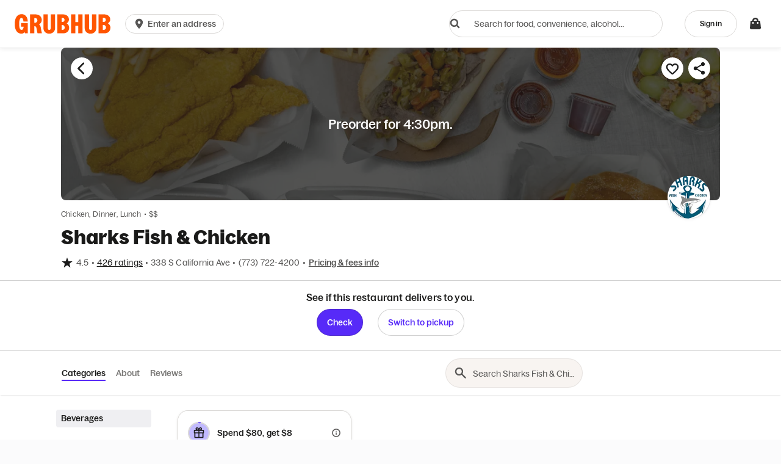

--- FILE ---
content_type: text/html
request_url: https://www.grubhub.com/restaurant/sharks-fish-chicken-338-s-california-ave-chicago/892013?utm_medium=grubhub-owned-menu-properties&utm_source=allmenus.com&utm_content=892013&utm_campaign=menu_page&affiliate=
body_size: 11869
content:
<!DOCTYPE html>
<html lang="en">



<head>
    
    <link rel="manifest" href="https://assets.grubhub.com/manifest.json">

    
    <link rel="search" type="application/opensearchdescription+xml" title="Find food" href="/opensearch.xml">

    
    <meta http-equiv="X-UA-Compatible" content="IE=edge">
    <meta charset="utf-8">

    <script>
        // ------
        /* eslint-disable no-console */
        // const ls = JSON.parse(JSON.stringify(localStorage));
        // console.log('FOO - START UP - localStorage')
        // console.log(ls);
        // const sdk = JSON.parse(ls.__ghsdk_data);
        // console.log('REFRESH TOKEN:', sdk.auth.credentials.session_handle.refresh_token);
        // console.log('------------------------------------');
        // ------
    </script>

    <script>
        window.deferredErrors = [];
        window.onDeferredError = function(event) {
            window.deferredErrors.push(event);
        };
        window.addEventListener('error', window.onDeferredError);
    </script>


    <script>
        var __aps = [];

        (function () {
            // Quick read cookie value
            function getCookieValue(a) {
                var b = document.cookie.match('(^|;)\\s*' + a + '\\s*=\\s*([^;]+)');
                return b ? parseFloat(b.pop()) : '';
            }
            // Configuration portion
            var EXP_COOKIE_NAME = 'experimentationVariation';
            var EXPIRATION_IN_DAYS = 180; // 6 months
            var isTestcafe = false;
            window.__brandName__ = 'grubhub';

            try {
                isTestcafe = localStorage.getItem('isTestcafe') === 'yes';
            } catch (err) {
                console.warn(err);
            }

            var experimentationVariation = getCookieValue(EXP_COOKIE_NAME);
            // Read from the cookie if it exists otherwise generate it yourself
            //  and write it to sticky them
            if (!experimentationVariation) {
                experimentationVariation = Math.random();
                var expirationDate = new Date((new Date()).getTime() + EXPIRATION_IN_DAYS * 24 * 60 * 60000);
                document.cookie = EXP_COOKIE_NAME + '=' + experimentationVariation + ';expires=' + expirationDate.toUTCString() + ';path=/;secure;';
            }

            if (
                !isTestcafe
            ){
                // Clickstream2BrowserId generation
                var head = document.getElementsByTagName("head")[0];

                var loadUuidScript = document.createElement('script');
                loadUuidScript.src = 'https://assets.grubhub.com/assets/dll/load-uuid-d11fdcc95df7b83d07ef.js';

                head.insertBefore(loadUuidScript, head.firstChild);
            }
        })();
    </script>

    <script src="https://static-na.payments-amazon.com/checkout.js"></script>

    <link rel="dns-prefetch preconnect" href="//clickstream.grubhub.com/" crossorigin>
    <link rel="dns-prefetch preconnect" href="//res.cloudinary.com/" crossorigin>
    
        <link rel="dns-prefetch preconnect" href="//api-gtm.grubhub.com" crossorigin>
        
        
            <link rel="dns-prefetch preconnect" href="//assets.grubhub.com/" crossorigin>
        
    
    

    
    <link rel="preload" as="script" href="https://assets.grubhub.com/js/main-3eeced709e416dece64c.js">
    <link rel="preload" as="script" href="https://assets.grubhub.com/js/vendor-3ed6af3a900e37cf1640.js">
    <link rel="preload" as="script" href="https://assets.grubhub.com/grubhub-config-zrvf6elz99f7-q1uhxodvq.js">
    <link rel="preload" as="script" href="https://assets.grubhub.com/grubhub-variants-f7sggdfdnzayjjfdqu73zw.js">
    <link rel="preload" as="style" href="https://assets.grubhub.com/css/vendor-e5ea9d6df6d572483963.css">
    <link rel="preload" as="style" href="https://assets.grubhub.com/css/main-1261020dfe024e5e8ece.css">
    

    <meta name="viewport" content="width=device-width,initial-scale=1,maximum-scale=1,user-scalable=no">
    <meta name="expires" content="-1">
    <meta http-equiv="Cache-Control" content="no-cache">
    <meta name="msapplication-config" content="none">

    <meta name="fragment" content="!">

    
    <meta name="prerender-status-code" content="503">

    <title>
        Prepare your taste buds...
    </title>
    <meta name="description" content="Prepare your taste buds...">
    <link rel="canonical" href="">

    
    <base href="/">

    
    

    
    <meta name="apple-itunes-app" content="app-id=302920553">

    
    <link rel="icon" type="image/x-icon" href="/favicon.ico" sizes="32x32"> 
    <link rel="icon" href="/icon.svg" type="image/svg+xml">
    <link rel="apple-touch-icon" href="/apple-touch-icon.png">
    <link rel="stylesheet" href="https://assets.grubhub.com/css/vendor-e5ea9d6df6d572483963.css" id="ghs-style-vendor">
    <link rel="stylesheet" href="https://assets.grubhub.com/css/main-1261020dfe024e5e8ece.css" id="ghs-style-main">
    

    <style>
        body {
            margin: 0;
        }
        .splash-screen {
            top: 0;
            bottom: 0;
            position: fixed;
            height: 100vh;
            width: 100vw;
            transition: height 10000ms ease-out, opacity 450ms ease;
            z-index: 10000;
            background-color: white;
        }
        .splash-screen.u-hidden {
            display: none;
        }
        .splash-screen-logo {
            max-width: 200px;
            max-height: none;
            position: absolute;
            top: 0;
            right: 0;
            bottom: 10vh; /* Pushes container bottom 10% up, centering logo at 45% of the way down */
            left: 0;
            margin: auto;
            background: center no-repeat url("https://media-cdn.grubhub.com/grubhub-assets/image/upload/v1744684421/wonderful/grubhub/GH_Logotype_Rebrand_Orange_RGB.svg");
            background-size: contain;
        }
        .splash-screen-dots {
            color: #FF5500;
            position: absolute;
            /* Aligns top of dots container with center of screen */
            top: 50vh;
            bottom: 0;
            right: 0;
            left: 0;
            margin: auto;
            text-align: center;
            font-size: 28px;
        }
    </style>

</head>



<body id="Site">
    <div id="ghs-splash-screen" aria-hidden="true" class="u-hidden splash-screen">
        <div class="splash-screen-logo"></div>
        <div class="splash-screen-dots">.</div>
    </div>

    <script src="https://assets.grubhub.com/grubhub-splash-screen-pvh7q5syxa2wnc1skamegg.js"></script>

    <ghs-site-container ng-version="1999.12.31">
    </ghs-site-container>

    <noscript>
        <div class="mainNav">
            <div class="mainNav">
                <div class="mainNavCol mainNavBrand" style="max-width:100%;">
                    <a class="mainNavBrand-logo" title="' + brandName" href="/"></a>
                </div>
            </div>
        </div>
        <div class="errorPage-container">
            <div class="stars1"></div>
            <div class="stars2"></div>
            <div class="stars3"></div>
            <div class="errorPage errorPage errorPage--notFound">
                <div class="errorPage-reasons">
                    <div>
                        <h1 class="errorPage-reasons-header">
                            No JavaScript?
                        </h1>
                        <h2 class="errorPage-reasons-header">
                            No proble... well, actually
                        </h2>
                        <p class="lead u-stack-y-8">
                            Our site is delivered by JavaScript. To continue, please enable JavaScript
                            in your browser's preferences.
                        </p>
                        <p class="u-stack-y-8">
                            <a class="s-btn s-btn-primary" href="/">
                                <span>Reload the</span>&nbsp;homepage
                            </a>
                        </p>
                    </div>
                </div>
                <div class="errorPage-image"></div>
            </div>
        </div>
    </noscript>

    

    <script>
        try {
            eval('for(const v of new Set([Map,Symbol,MutationObserver,IntersectionObserver,Intl,Promise,CustomEvent,ResizeObserver, globalThis])){};[].includes();[].fill();[].find(()=>{});');
        } catch (e) {
            __aps.push('https://assets.grubhub.com/assets/dll/polyfill-db34bea38d4b6f5d3dc2.js');
        }
    </script>
    <script>
        (function () {
            var t;
            var g = function () {
                for (var i = 0; i < __aps.length; ++i) {
                    var s = document.createElement('script'); s.async = !1; s.src = __aps[i]; document.body.appendChild(s);
                }
            };
            try {
                var p = new URLSearchParams(location.search);
                t = p.get('umami_version');
                var v = 'gh-targeting-assets-manifest-version';
                var s = 'gh-targeting-assets-manifest-timestamp';
                if (t) {
                    localStorage.setItem(v, t);
                    localStorage.setItem(s, new Date().getTime() + 3600000);
                } else {
                    var time = Number(localStorage.getItem(s));
                    if (time > Date.now()) {
                        t = localStorage.getItem(v);
                    }
                }
            } catch(e) {
                t = null;
            }
            var n = function () {
                __aps = __aps.filter(function (file) {
                    return file === 'https://assets.grubhub.com/assets/dll/polyfill-db34bea38d4b6f5d3dc2.js';
                });
                __aps.push('https://assets.grubhub.com/grubhub-config-zrvf6elz99f7-q1uhxodvq.js');
                __aps.push('https://assets.grubhub.com/grubhub-variants-f7sggdfdnzayjjfdqu73zw.js');
                __aps.push('https://assets.grubhub.com/js/vendor-3ed6af3a900e37cf1640.js');
                __aps.push('https://assets.grubhub.com/js/main-3eeced709e416dece64c.js');
                g();
            };
            try {
                if (!t) {
                    n();
                } else {
                    var x = new XMLHttpRequest();
                    // must block so onLoad triggers properly
                    x.open('GET', 'https://assets.grubhub.com/assets-manifest-' + t + '.json?_='+ new Date().getTime(), false);
                    x.send();
                    try {
                        var data = JSON.parse(x.responseText);
                        var lastModified = x.getResponseHeader('last-modified');
                        __aps.push(data.script.config);
                        __aps.push(data.script.variants);
                        __aps.push(data.script.vendor);
                        __aps.push(data.script.main);
                        document.querySelector('#ghs-style-vendor').setAttribute('href', data.style.vendor);
                        document.querySelector('#ghs-style-main').setAttribute('href', data.style.main);
                        window.__ghsUmamiTargetLastModified = lastModified;
                        window.__ghsUmamiTarget = t;
                        g();
                    } catch (e) {
                        n();
                    }
                }
            } catch (e) {
                n();
            }
        })();
    </script>
    
    
    <script>
        // makes sure service workers are supported
        (function () {
            if (!!window.navigator &&
                'serviceWorker' in window.navigator &&
                !!window.caches) {
                navigator.serviceWorker
                    .register('/service-worker.js')
                    .then(function () { console.log("Service Worker Registered"); });
            }
        })();
    </script>
    

    
    
    <script src="https://cdn.cookielaw.org/scripttemplates/otSDKStub.js" type="text/javascript" charset="UTF-8" data-domain-script="30590f82-f192-4fa2-b214-d1709be1d4a9"></script>
    <script type="text/javascript">
        function OptanonWrapper() {
            var domainData = OneTrust.GetDomainData();
            var groups = domainData.Groups;
            var groupsToDisable = ["C0004", "C0005"];
            var activeGroups = [];
            var inActiveGroups = [];

            groups.forEach(group => {
                if (group.Status === "inactive") {
                    inActiveGroups.push(group.CustomGroupId)
                } else {
                    activeGroups.push(group.CustomGroupId)
                }
            });

            window.optOutRequestUpdated = () => {
                try {
                    activeGroups.forEach(group => {
                        if (groupsToDisable.indexOf(group) !== -1) {
                            OneTrust.UpdateConsent('Category', group + ':0')
                        }
                    })

                    inActiveGroups.forEach(group => {
                        if (groupsToDisable.indexOf(group) === -1) {
                            OneTrust.UpdateConsent('Category', group + ':1')
                        }
                    })
                } catch (e) {
                    console.log('error in OptanonWrapper', e)
                }
            }

            window.optOutAllowAll = () => {
                Optanon.AllowAll();
            }
        }
    </script>
    
    

</body>

</html>


--- FILE ---
content_type: text/html
request_url: https://tzm.px-cloud.net/ns?c=f1dadf30-f6b2-11f0-811b-a792d8b95631
body_size: 176
content:
PDHA42UtkNX9AxFBr2QYXaGoX6HkBvlfvICOSunrSTSroQqUE17_9i0idMHS4fs2Co8h5jM1l6qNNDeRCuae17YjSEVZNAHlzEELllAsXq3kJD9eTsFklsVo_h6wScmRRRcoPP6pyQFs0KhFuiET6_xfGfa8PBLthl1ztp6q5oWvKA==

--- FILE ---
content_type: application/javascript
request_url: https://www.cdn-net.com/et.js
body_size: 98
content:
try { _cc.et('NDgxNzk2NTAtMDY0Zi00MGVhLWIyZmItNzM0OWMwMDk0ODUxOjE3Njg5OTA4ODgwMDY'); } catch(e) {}

--- FILE ---
content_type: application/javascript
request_url: https://assets.grubhub.com/js/2-a2824abb606612af623c.js
body_size: -820
content:

!function(){try{var e="undefined"!=typeof window?window:"undefined"!=typeof global?global:"undefined"!=typeof globalThis?globalThis:"undefined"!=typeof self?self:{},n=(new e.Error).stack;n&&(e._sentryDebugIds=e._sentryDebugIds||{},e._sentryDebugIds[n]="06c3eeb9-ad48-5fd4-a4b6-2f19d858397e")}catch(e){}}();
(window.webpackJsonp=window.webpackJsonp||[]).push([[2],{1649:function(e,t,r){"use strict";var n;r.d(t,"b",function(){return n}),r.d(t,"a",function(){return i}),function(e){e[e.Received=1]="Received",e[e.Started=2]="Started",e[e.InTransit=3]="InTransit",e[e.Delivered=4]="Delivered",e[e.Cancelled=5]="Cancelled",e[e.Error=6]="Error"}(n||(n={}));var i=function(){function e(){}return e.prototype.isDelivered=function(){return this.getStepIndex()===n.Delivered},e}()},1651:function(e,t,r){"use strict";r.d(t,"j",function(){return m}),r.d(t,"a",function(){return g}),r.d(t,"b",function(){return E}),r.d(t,"d",function(){return b}),r.d(t,"f",function(){return i}),r.d(t,"g",function(){return o}),r.d(t,"i",function(){return s}),r.d(t,"e",function(){return l}),r.d(t,"c",function(){return c}),r.d(t,"h",function(){return D});var n,i,a,o,s,u,l,d,c,p=r(20),v=r(1649),f=r(25),_=r(5),h=r(1662),y=(n=function(e,t){return(n=Object.setPrototypeOf||{__proto__:[]}instanceof Array&&function(e,t){e.__proto__=t}||function(e,t){for(var r in t)Object.prototype.hasOwnProperty.call(t,r)&&(e[r]=t[r])})(e,t)},function(e,t){if("function"!=typeof t&&null!==t)throw new TypeError("Class extends value "+String(t)+" is not a constructor or null");function r(){this.constructor=e}n(e,t),e.prototype=null===t?Object.create(t):(r.prototype=t.prototype,new r)}),m=3e4,g=100,E=1e4,b=10;!function(e){e.NORMAL="normal",e.DELAY="delay",e.AHEAD="ahead"}(i||(i={})),function(e){e.AVRIDE="AVRIDE"}(a||(a={})),function(e){e.assigned="COURIER_IS_ASSIGNED",e.atRestaurant="COURIER_AT_RESTAURANT",e.isArriving="COURIER_IS_ARRIVING",e.geofenceArrivedAtPickup="GEOFENCE_ARRIVED_AT_PICKUP",e.dropoffArrived="DROPOFF_ARRIVED"}(o||(o={})),function(e){e.unknown="UNKNOWN",e.cancelled="CANCELLED",e.rejected="REJECTED",e.complete="COMPLETE",e.confirmed="CONFIRMED",e.unconfirmed="UNCONFIRMED",e.readyDelivery="OUT_FOR_DELIVERY",e.geofenceArrivedAtPickup="GEOFENCE_ARRIVED_AT_PICKUP",e.fulfilled="FULFILLED"}(s||(s={})),function(e){e.ON_TIME="ON_TIME",e.LATE="LATE",e.EARLY="EARLY"}(u||(u={})),function(e){e.EARLY="EARLY",e.AHEAD="AHEAD",e.ON_TIME="ON_TIME",e.BEHIND="BEHIND",e.LATE="LATE"}(l||(l={})),function(e){e.CURRENT_DINER="CURRENT_DINER",e.DINER="DINER",e.RESTAURANT="RESTAURANT",e.CURRENT_RESTAURANT="CURRENT_RESTAURANT"}(d||(d={})),function(e){e.CAR="car",e.BICYCLE="bicycle",e.BIKE="bike",e.SCOOTER="scooter",e.ROBOT="robot",e.DRONE="drone",e.UNKNOWN="unknown"}(c||(c={}));var D=function(e){function t(t){var r=e.call(this)||this;Object.assign(r,t);var n=!!r.estimate_start_time&&new p.DateTime(r.estimate_start_time)||null,i=!!r.estimate_end_time&&new p.DateTime(r.estimate_end_time)||null;return r.deliveryRange={start:n,end:i},r.is_managed_delivery=t&&!!t.is_managed_delivery,r}return y(t,e),t.prototype.getNotifiedType=function(e){void 0===e&&(e=b);var t=Number(this.notified_eta_diff);return!t||Math.abs(t)<e?i.NORMAL:t<e?i.AHEAD:i.DELAY},t.prototype.isManagedDelivery=function(){return!!this.is_managed_delivery},t.prototype.isComplete=function(){return this.status===s.complete},t.prototype.isOutForDelivery=function(){return this.status===s.readyDelivery},t.prototype.isCancelled=function(){return this.status===s.cancelled},t.prototype.isRejected=function(){return this.status===s.rejected},t.prototype.isFulfilled=function(){return this.status===s.fulfilled},t.prototype.isPostOrderTipEigible=function(){return Boolean(Object(_.get)(this.post_fulfillment_eligibility,"update_tip_eligible"))},t.prototype.isCourierArriving=function(){return!Object(f.isEmpty)(this.delivery_events)&&(this.delivery_events[this.delivery_events.length-1].type===o.isArriving&&this.getStepIndex()===v.b.InTransit)},t.prototype.hasCourierArrivedAtDropoff=function(){return!Object(f.isEmpty)(this.delivery_events)&&(this.delivery_events[this.delivery_events.length-1].type===o.dropoffArrived&&this.getStepIndex()===v.b.InTransit)},t.prototype.isCourierAtRestaurant=function(){return!Object(f.isEmpty)(this.delivery_events)&&(this.delivery_events[this.delivery_events.length-1].type===o.atRestaurant&&this.getStepIndex()===v.b.Started)},t.prototype.hasCourierArrivedOrLeftRestaurant=function(){var e;return!Object(f.isEmpty)(this.delivery_events)&&(null===(e=this.delivery_events)||void 0===e?void 0:e.map(function(e){return e.type}).indexOf(o.atRestaurant))>-1},t.prototype.hasCourierCrossedGeofence=function(){var e,t;if(Object(f.isEmpty)(this.delivery_events))return!1;var r=(null===(e=this.delivery_events)||void 0===e?void 0:e.map(function(e){return e.type}).indexOf(o.geofenceArrivedAtPickup))>-1,n=!!this.order_events&&(null===(t=this.order_events)||void 0===t?void 0:t.map(function(e){return e.type}).indexOf(s.geofenceArrivedAtPickup))>-1;return(r||n)&&this.getStepIndex()===v.b.Started},t.prototype.isCourierAssigned=function(){return!Object(f.isEmpty)(this.delivery_events)&&(this.delivery_events[this.delivery_events.length-1].type===o.assigned&&this.getStepIndex()===v.b.Started)},t.prototype.hasCourier=function(){return!!this.getCourier()},t.prototype.getCourier=function(){var e;return null===(e=this.delivery_tracking_info)||void 0===e?void 0:e.courier},t.prototype.getCourierName=function(){var e,t,r,n;return(null===(t=null===(e=this.delivery_tracking_info)||void 0===e?void 0:e.courier)||void 0===t?void 0:t.name)||(null===(n=null===(r=this.delivery_tracking_info)||void 0===r?void 0:r.courier)||void 0===n?void 0:n.chosen_name)},t.prototype.getCourierImageUrl=function(){var e,t;return null===(t=null===(e=this.delivery_tracking_info)||void 0===e?void 0:e.courier)||void 0===t?void 0:t.photo_url},t.prototype.getDropoffInfo=function(){if(this.address)return{address:this.address,lat:parseFloat(String(this.address.latitude)),lng:parseFloat(String(this.address.longitude))}},t.prototype.getPin=function(){return this.dropoff_pin_code},t.prototype.getTimes=function(){var e,t={CANCELLED:null,CONFIRMED:null,COMPLETE:null,FULFILLED:null,OUT_FOR_DELIVERY:null};return null===(e=this.order_events)||void 0===e||e.forEach(function(e){t.hasOwnProperty(e.type)&&e.event_time&&(t[e.type]=e.event_time)}),{cancelled:{isActual:!!t.CANCELLED,timestamp:t.CANCELLED},confirmed:{isActual:!!t.CONFIRMED,timestamp:t.CONFIRMED},delivered:{isActual:!!t.COMPLETE,timestamp:t.COMPLETE},fulfilled:{isActual:!!t.FULFILLED,timestamp:t.FULFILLED},dispatched:{isActual:!!t.OUT_FOR_DELIVERY,timestamp:t.OUT_FOR_DELIVERY}}},t.prototype.getETA=function(){return new p.DateTime(this.expected_delivery_time).timestamp()},t.prototype.getStepIndex=function(){switch(this.status){case s.unconfirmed:case s.unknown:return v.b.Received;case s.confirmed:return v.b.Started;case s.readyDelivery:return v.b.InTransit;case s.complete:return v.b.Delivered;case s.cancelled:case s.rejected:return v.b.Cancelled;default:return v.b.Error}},t.prototype.isLate=function(e){var t,r,n;if(!this.original_promise_time)return!1;if(e)n=new p.DateTime(e);else{if(null===(t=this.order_events)||void 0===t||!t.length)return!1;r=this.order_events[this.order_events.length-1],n=new p.DateTime(r.event_time)}var i=new p.DateTime(this.original_promise_time.maximum);return n.isAfter(i)},t.prototype.getDeliveryPath=function(){var e,t;return(null===(t=null===(e=this.delivery_tracking_info)||void 0===e?void 0:e.delivery_path_v2)||void 0===t?void 0:t.path)||[]},t.prototype.isLateDelivery=function(){var e=this.getTimes().fulfilled;return(null==e?void 0:e.isActual)?this.isLate(e.timestamp):this.isLate()},t.prototype.getLastEvent=function(){var e=this.order_events||[];return e[e.length-1]},t.prototype.isActiveDelivery=function(){return(this.isOutForDelivery()||this.isCourierArriving())&&!this.isDelivered()&&!this.isCancelled()&&!this.isComplete()&&!this.isFulfilled()&&!this.isRejected()},t.prototype.isBundledDelivery=function(){return!!this.delivery_tracking_info.is_bundled},t.prototype.getNumberOfDeliveryStops=function(){var e;return(null===(e=this.delivery_tracking_info.delivery_path_v2)||void 0===e?void 0:e.number_of_stops)||0},t.prototype.isGranularETALate=function(){return this.granular_eta_state===l.LATE},t.prototype.isGranularETABehind=function(){return this.granular_eta_state===l.BEHIND},t.prototype.isGranularETAEarly=function(){return this.granular_eta_state===l.EARLY},t.prototype.isGranularETAAhead=function(){return this.granular_eta_state===l.AHEAD},t.prototype.isGranularETAOnTime=function(){return this.granular_eta_state===l.ON_TIME},t.prototype.getOrderOriginalPromiseTime=function(){return this.original_promise_time?this.original_promise_time.minimum:this.estimate_end_time},t.prototype.isRobotCourier=function(){return this.contactable&&this.isManagedDelivery()&&[c.ROBOT].includes(this.getCourierVehicleType())},t.prototype.isDroneCourier=function(){return this.contactable&&this.isManagedDelivery()&&[c.DRONE].includes(this.getCourierVehicleType())},t.prototype.getDroneDropoffZoneCenterLatLng=function(){},t.prototype.getDroneDropoffLatLng=function(){},t.prototype.getCourierVehicleType=function(){var e,t,r,n=null===(r=null===(t=null===(e=this.delivery_tracking_info)||void 0===e?void 0:e.courier)||void 0===t?void 0:t.vehicle_type)||void 0===r?void 0:r.toLowerCase();return n&&Object.values(c).includes(n)?n:c.UNKNOWN},t.prototype.canOpenRobotLid=function(){var e,t,r;return(null===(r=null===(t=null===(e=this.delivery_tracking_info)||void 0===e?void 0:e.delivery_provider)||void 0===t?void 0:t.dropoff_settings)||void 0===r?void 0:r.open_lid_available)||!1},t.prototype.getRobotLidOpenEndTime=function(){var e,t,r,n=null===(r=null===(t=null===(e=this.delivery_tracking_info)||void 0===e?void 0:e.delivery_provider)||void 0===t?void 0:t.dropoff_settings)||void 0===r?void 0:r.waiting_duration_in_minutes;if(n&&!Object(f.isEmpty)(this.delivery_events)){var i=this.delivery_events.find(function(e){return e.type===o.dropoffArrived});if(null==i?void 0:i.event_time){var a=new p.DateTime(i.event_time).timestamp()+60*n*1e3;return new p.DateTime(a)}}},t.prototype.getDeliveryProviderName=function(){var e,t;return(null===(t=null===(e=this.delivery_tracking_info)||void 0===e?void 0:e.delivery_provider)||void 0===t?void 0:t.name)||void 0},t.prototype.isAVRideDelivery=function(){return this.getDeliveryProviderName()===a.AVRIDE},t.prototype.getCollectedTipAmount=function(){var e;return(null===(e=this.collected_tip)||void 0===e?void 0:e.amount)||0},t.prototype.isArrivingSoon=function(e){return e?Object(h.g)(this):this.isCourierArriving()},t.prototype.getConcessionInfo=function(){return this.concession_info},t}(v.a)},1662:function(e,t,r){"use strict";r.d(t,"a",function(){return n}),r.d(t,"b",function(){return i}),r.d(t,"e",function(){return h}),r.d(t,"d",function(){return y}),r.d(t,"c",function(){return m}),r.d(t,"f",function(){return g}),r.d(t,"g",function(){return E});var n,i,a=r(25),o=r(1651),s=r(37),u=r(1649),l=r(20),d=r(5),c=r(35),p=r(4),v=r(3),f=r(148),_=function(){return(_=Object.assign||function(e){for(var t,r=1,n=arguments.length;r<n;r++)for(var i in t=arguments[r])Object.prototype.hasOwnProperty.call(t,i)&&(e[i]=t[i]);return e}).apply(this,arguments)};function h(e,t){if(!e||!e.restaurant)return null;var r=Object(p.zc)(e),n=Object(p.Oc)(e),i=r&&n,s=Object(d.get)(e,"restaurant","address"),l={address:s,lat:Object(d.get)(s,"latitude"),lng:Object(d.get)(s,"longitude"),name:Object(d.get)(e,"restaurant","name"),phone:e.restaurant.getPhoneNumber()},c={isManagedDelivery:i};if(!r&&!t)return _(_({},c),{pickupInfo:l});c.pickupInfo=l;var v=Object(d.get)(e,"address")||Object(d.get)(e,"fulfillment_info","delivery_info"),f={address:v,lat:Object(d.get)(v,"latitude"),lng:Object(d.get)(v,"longitude")};if(!t)return _(_({},c),{dropoffInfo:f});c.dropoffInfo=f,c.orderStatus=new o.h(_(_({},t),{is_managed_delivery:i})),c.statusValue=t.status,c.orderStep=c.orderStatus.getStepIndex();var h=c.orderStep===u.b.InTransit||t.contactable,y=c.orderStep===u.b.Delivered;if(!i||!h)return _({},c);var m=t.delivery_tracking_info,g=Object(d.get)(m,"current_courier_location","latitude"),E=Object(d.get)(m,"current_courier_location","longitude"),b=h?l.lat:y&&f.lat||"",D=h?l.lng:y&&f.lng||"";if(E=E||D,!(g=g||b)||!E)return _({},c);c.deliveryInfo={lat:parseFloat(g),lng:parseFloat(E),name:Object(d.get)(m,"courier","chosen_name")||Object(d.get)(m,"courier","name")||"",vehicleType:(Object(d.get)(m,"courier","vehicle_type")||"").toLowerCase(),photoUrl:Object(d.get)(m,"courier","photo_url")};var O=Object(d.get)(m,"recent_courier_locations");if(Object(a.isEmpty)(O))return _({},c);var A=O[0];return _(_({},c),{prevDeliveryInfo:_(_({},c.deliveryInfo),{lat:parseFloat(String(A.latitude)),lng:parseFloat(String(A.longitude))})})}function y(e){var t,r,a=e.orderStatus,l=e.order,d=e.isCancellations,h=e.isBannerForConvenienceOrder,y=l.restaurant,b=Object(p.Ib)(l),D=a&&a.status,O=a&&a.getStepIndex(),A=g(a,l),R=A.start,T=A.end,C=A.whenForDate,I=A.whenForTime,L=Object(p.tc)(l)||O===u.b.Cancelled,N=Object(p.Gc)(l)&&O===u.b.Received,w=Object(p.Oc)(l),S=E(a),j="".concat(R,"-").concat(T),k=N?n.VIEW:n.TRACK,F=L?i.CANCELED:N?i.DEFAULT:i.SUCCESS,U=b===s.f.PICKUP&&(O===u.b.Delivered||D===o.i.complete);if(L)switch(!0){case h:t=v.a.translate("homepage.order_status_banner.canceled.header.convenienceVariant");break;default:if(t=v.a.translate("homepage.order_status_banner.canceled.header",{restaurant_name:y.name}),d){var P=m(a,l);P&&(r=P.cancellationNote)}r||(r=v.a.translate("homepage.order_status_banner.canceled.subheader"))}else if(N||!a)if(h)t=v.a.translate("meal_planner.card.header.range.convenienceVariant",{range:j}),r=v.a.translate("meal_planner.card.subheader.convenienceVariant");else{var V=l.group_type===f.a.SHARED_CART?"group order":"order";switch(!0){case j&&b===s.f.PICKUP:t=v.a.translate("meal_planner.card.header_pickup.range",{orderText:V,range:j});break;case j&&b===s.f.DELIVERY:t=v.a.translate("meal_planner.card.header_delivery.range",{orderText:V,range:j});break;default:t=R}r="We've sent your order to ".concat(y.name)}else if(U)switch(!0){case h:t=v.a.translate("order_status_timeline.steps.ready_pickup"),r=v.a.translate("homepage.order_status_banner.subheader.enjoy");break;default:t="Your food is ready for pickup!",r="Pick up at ".concat(y.name," ").concat(Object(c.I)(y.address))}else if(O===u.b.Received||O===u.b.Started||O===u.b.Error||O===u.b.InTransit){var M=b===s.f.PICKUP,Y=!w&&S,x=O===u.b.Received||O===u.b.Error,K=O===u.b.Started,B=O===u.b.InTransit;if(h)switch(t=v.a.translate("meal_planner.card.header.range.convenienceVariant",{range:j}),!0){case M:r=v.a.translate("order_status_timeline.steps.in_the_works");break;case Y:r=v.a.translate("homepage.order_status_banner.arriving_soon");break;case x:r=v.a.translate("meal_planner.card.subheader.convenienceVariant");break;case K:r=v.a.translate("order_status_timeline.steps.in_the_works");break;case B:r=v.a.translate("order_status_timeline.steps.convenienceVariant.on_the_way");break;default:r=""}else{switch(!0){case M:t=v.a.translate("order_status_header.ready_between",{range:j});break;case Y:t=v.a.translate("homepage.order_status_banner.arriving_soon");break;default:t=v.a.translate("order_status_header.arrive_between",{range:j})}switch(!0){case x:r="We've sent your order to ".concat(y.name);break;case K:r="Your food from ".concat(y.name," is being prepared");break;case B:r="Your food from ".concat(y.name," is on the way");break;default:r=""}}}else if(O===u.b.Delivered||D===o.i.complete)if(h)switch(!0){case U:t=v.a.translate("order_status_timeline.steps.ready_pickup"),r=v.a.translate("order_status_timeline.steps.convenienceVariant.all_set");break;default:t=v.a.translate("order_status_timeline.steps.delivered"),r=v.a.translate("order_status_timeline.steps.convenienceVariant.all_set")}else{switch(!0){case w:t="Your order's been delivered!";break;default:t=v.a.translate("homepage.order_status_banner.arriving_soon")}r="Enjoy your food from ".concat(y.name,"!")}var G={range:j,header:t,subheader:r,buttonDisplay:k,statusDisplay:F,start:R,end:T};return N?_(_({},G),{whenForDate:C,whenForTime:I}):G}function m(e,t){if(!t||e&&e.getStepIndex()!==u.b.Cancelled)return null;var r=(e&&e.order_events||[]).find(function(e){return e.type===o.i.cancelled}),n=Object(d.get)(t,"payments","payments",0,"amount_events",0,"notes");return{canceledTime:r&&r.event_time||null,cancellationNote:n||null}}function g(e,t,r){void 0===r&&(r={whenForDateFormat:"MMM D, YYYY"});var n=r.whenForDateFormat,i=Object(p.ac)(t),a=+Object(p.Zb)(t,!1),o=(new l.DateTime).add(a,"m"),s=o.clone().add(t.etaWindowSize,"m"),u=Object(d.get)(e,"deliveryRange","start"),c=Object(d.get)(e,"deliveryRange","end"),v=new l.DateTime(t.eta,i),f=v.clone().add(t.etaWindowSize,"m"),_=v.format(n),h=v.format("h:mma"),y=!t.asap||!!u||!!c,m=u||v||o,g=c||f||s;return{whenForStartDate:v,whenForEndDate:f,whenForDate:_,whenForTime:h,start:new l.DateTime(m,i).format("h:mma"),end:new l.DateTime(g,i).format("h:mma"),hasUpdatedDeliveryEstimate:y}}function E(e){var t=Object(d.get)(e,"deliveryRange","start");return!!t&&new l.DateTime(void 0,t.getTimezoneId()).isAfter(t)}!function(e){e.TRACK="TRACK",e.VIEW="VIEW"}(n||(n={})),function(e){e.SUCCESS="SUCCESS",e.CANCELED="CANCELED",e.DEFAULT="DEFAULT"}(i||(i={}))}}]);
//# debugId=06c3eeb9-ad48-5fd4-a4b6-2f19d858397e


--- FILE ---
content_type: text/plain;charset=UTF-8
request_url: https://prod.accdab.net/beacon/gt?c=_hGe06-L2luUl0FUPzoasLZ4o3o
body_size: -118
content:
Feg0lmLeL7VXSPYU9KxX_u6XTu4EG0QG2MTOI7o

--- FILE ---
content_type: application/javascript
request_url: https://assets.grubhub.com/js/3-50ea81827d3f01f0062f.js
body_size: -818
content:

!function(){try{var e="undefined"!=typeof window?window:"undefined"!=typeof global?global:"undefined"!=typeof globalThis?globalThis:"undefined"!=typeof self?self:{},n=(new e.Error).stack;n&&(e._sentryDebugIds=e._sentryDebugIds||{},e._sentryDebugIds[n]="f8a94233-c35b-5fab-af7b-2fc8dba2d976")}catch(e){}}();
(window.webpackJsonp=window.webpackJsonp||[]).push([[3],{1814:function(n,t,r){"use strict";r.d(t,"a",function(){return i});var c=r(0),e=r(75),u=r(167);function o(){var n=e.f.current().params.restaurantId;return Array.isArray(n)?n[0]:n}function a(){var n=o()===Object(u.d)();return!(e.f.current().url===e.a.MY_BAG)&&!n}function f(){Object(u.d)()&&a()&&Object(u.b)()}function i(n){Object(c.useEffect)(function(){var t=Object(u.d)();t&&n&&t!==n&&Object(u.b)()},[n]),Object(c.useEffect)(function(){return f},[])}},1836:function(n,t,r){var c,e=r(1889);"string"==typeof e&&(e=[[n.i,e,""]]);var u={hmr:!0};u.transform=c,u.insertInto=void 0;r(310)(e,u);e.locals&&(n.exports=e.locals)},1889:function(n,t,r){}}]);
//# debugId=f8a94233-c35b-5fab-af7b-2fc8dba2d976


--- FILE ---
content_type: application/javascript
request_url: https://assets.grubhub.com/js/4-364a64f705c4b1c50d3e.js
body_size: -817
content:

!function(){try{var e="undefined"!=typeof window?window:"undefined"!=typeof global?global:"undefined"!=typeof globalThis?globalThis:"undefined"!=typeof self?self:{},n=(new e.Error).stack;n&&(e._sentryDebugIds=e._sentryDebugIds||{},e._sentryDebugIds[n]="c1bab1e0-e1c9-5939-acfe-7901d417dcf0")}catch(e){}}();
(window.webpackJsonp=window.webpackJsonp||[]).push([[4],{1812:function(e,a,t){"use strict";t.d(a,"a",function(){return p});var n=t(0),r=t.n(n),s=t(2),i=t(1),o=t(587),c=t(45),d=t(8),l=t(3),m=t(13);function g(){var e,a,t=Object(i.b)(d.a),n=Object(i.b)(i.a.document),c=(null===(a=null===(e=n.getElementById("mainNav-container"))||void 0===e?void 0:e.getBoundingClientRect())||void 0===a?void 0:a.height)||0,g=n.documentElement.clientHeight,p="".concat(g-c,"px"),u=function(){t.publish(m.f.NO_ADDRESS_PAGE_BUTTON_CLICK)};return r.a.createElement(s.s,{style:{height:p},className:"no-address-page",flexDirection:"column","data-testid":"no-address-page"},r.a.createElement(s.f,{className:"no-address-page-container"},r.a.createElement(s.y,{width:"120px",height:"120px",src:o.a}),r.a.createElement(s.f,{marginTop:6},r.a.createElement(s.w,{variant:"h4",marginTop:6},l.a.translate("homepage.no_address_page.heading"))),r.a.createElement(s.f,{className:"no-address-page-text",marginTop:3,marginBottom:6},r.a.createElement(s.o,null,l.a.translate("homepage.no_address_page.text"))),r.a.createElement(s.g,{"data-testid":"no-address-page-button",buttonSize:"large",onClick:u},r.a.createElement(s.s,{alignItems:"center",justifyContent:"center"},r.a.createElement(s.Qb,{size:"28px"}),r.a.createElement(s.f,{marginLeft:3},l.a.translate("address_disambiguate.modal.title.enter_address"))))))}var p=Object(c.a)(g)}}]);
//# debugId=c1bab1e0-e1c9-5939-acfe-7901d417dcf0


--- FILE ---
content_type: application/javascript
request_url: https://six.cdn-net.com/6.js?namespace=advc
body_size: 960
content:
window['advc']._cc.six('[base64].LEjuMgs8wAN243V-rZBgBiMT7DJOb40EJK9jKfKQLUAzGL5tTmaBXGDpeTnrgmIVb1O-e047wAM3vHUx_IR6FjMI-WYPeJ5ZZ-p6P-6KfgluX69kQWXNVGToNTK71n0SYUiwdRgmjVdl7mEz54t8HG9SrWdUKA.[base64]');